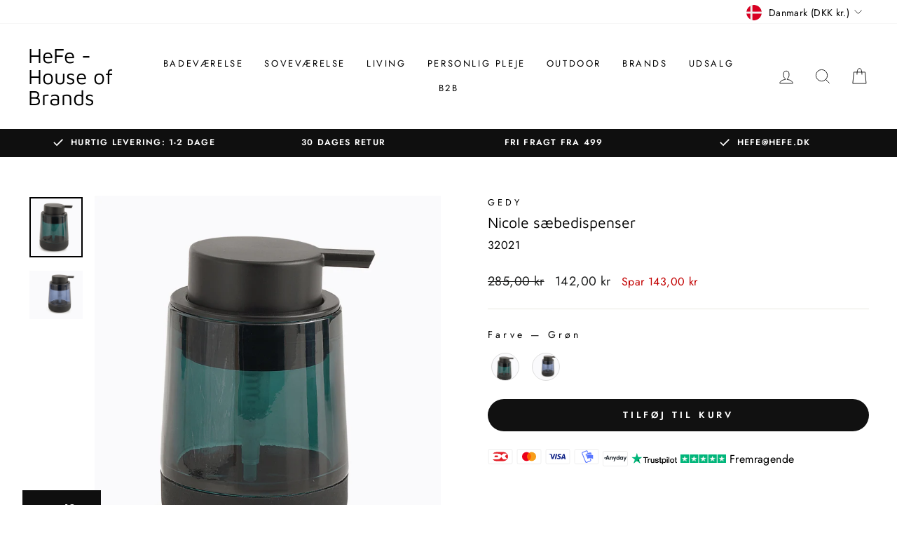

--- FILE ---
content_type: text/javascript
request_url: https://cdn.starapps.studio/apps/vsk/hefe-house-of-brands/data.js
body_size: 5097
content:
"use strict";"undefined"==typeof window.starapps_data&&(window.starapps_data={}),"undefined"==typeof window.starapps_data.product_groups&&(window.starapps_data.product_groups=[{"id":3712839,"products_preset_id":62512,"collections_swatch":"first_product_image","group_name":"Abate dynebetræk","option_name":"Farve","collections_preset_id":null,"display_position":"top","products_swatch":"first_product_image","mobile_products_preset_id":62512,"mobile_products_swatch":"first_product_image","mobile_collections_preset_id":null,"mobile_collections_swatch":"first_product_image","same_products_preset_for_mobile":true,"same_collections_preset_for_mobile":true,"option_values":[{"id":8738422882645,"option_value":"Taupe","handle":"dynebetraek-taupe","published":true,"swatch_src":"No","swatch_value":null},{"id":8738422915413,"option_value":"Lysegrå","handle":"dynebetraek-lysegra","published":false,"swatch_src":"No","swatch_value":null},{"id":8738422980949,"option_value":"Sommerblå","handle":"dynebetraek-sommerbla","published":true,"swatch_src":"No","swatch_value":null},{"id":8738425012565,"option_value":"Mørkegrå","handle":"dynebetraek-morkegra","published":true,"swatch_src":"No","swatch_value":null},{"id":8738425110869,"option_value":"Hvid","handle":"dynebetraek-hvid","published":true,"swatch_src":"No","swatch_value":null},{"id":8738425143637,"option_value":"Dusty pink","handle":"dynebetraek-dusty-pink","published":true,"swatch_src":"No","swatch_value":null},{"id":8738425209173,"option_value":"Dusty blue","handle":"dynebetraek-dusty-blue","published":true,"swatch_src":"No","swatch_value":null},{"id":8738425241941,"option_value":"Beige","handle":"dynebetraek-beige","published":true,"swatch_src":"No","swatch_value":null},{"id":8738425340245,"option_value":"Dybblå","handle":"dynebetraek-moerkeblaa","published":true,"swatch_src":"No","swatch_value":null},{"id":8807698825557,"option_value":"Sort","handle":"dynebetraek-sort","published":true,"swatch_src":"No","swatch_value":null},{"id":8807701479765,"option_value":"Mosegrøn","handle":"dynebetraek-mosegron","published":true,"swatch_src":"No","swatch_value":null}]},{"id":3712840,"products_preset_id":62512,"collections_swatch":"first_product_image","group_name":"Abate lagen","option_name":"Farve","collections_preset_id":null,"display_position":"top","products_swatch":"first_product_image","mobile_products_preset_id":62512,"mobile_products_swatch":"first_product_image","mobile_collections_preset_id":null,"mobile_collections_swatch":"first_product_image","same_products_preset_for_mobile":true,"same_collections_preset_for_mobile":true,"option_values":[{"id":8738422718805,"option_value":"Taupe","handle":"lagen-taupe","published":true,"swatch_src":"No","swatch_value":null},{"id":8738422751573,"option_value":"Lysegrå","handle":"lagen-lysegra","published":false,"swatch_src":"No","swatch_value":null},{"id":8738422849877,"option_value":"Sommerblå","handle":"lagen-sommerbla","published":true,"swatch_src":"No","swatch_value":null},{"id":8738424422741,"option_value":"Mørkegrå","handle":"lagen-morkegraa","published":true,"swatch_src":"No","swatch_value":null},{"id":8738424389973,"option_value":"Dusty blue","handle":"lagen-dusty-blue","published":true,"swatch_src":"No","swatch_value":null},{"id":8738424455509,"option_value":"Hvid","handle":"lagen-hvid","published":true,"swatch_src":"No","swatch_value":null},{"id":8738424488277,"option_value":"Dybblå","handle":"lagen-morkeblaa","published":true,"swatch_src":"No","swatch_value":null},{"id":8738424521045,"option_value":"Dusty pink","handle":"lagen-dusty-pink","published":true,"swatch_src":"No","swatch_value":null},{"id":8738424619349,"option_value":"Beige","handle":"lagen-beige","published":true,"swatch_src":"No","swatch_value":null},{"id":8807720485205,"option_value":"Sort","handle":"lagen-sort","published":true,"swatch_src":"No","swatch_value":null},{"id":8807745847637,"option_value":"Mosegrøn","handle":"lagen-mosegron","published":true,"swatch_src":"No","swatch_value":null}]},{"id":3712837,"products_preset_id":62512,"collections_swatch":"first_product_image","group_name":"Abate pudebetræk","option_name":"Farve","collections_preset_id":null,"display_position":"top","products_swatch":"first_product_image","mobile_products_preset_id":62512,"mobile_products_swatch":"first_product_image","mobile_collections_preset_id":null,"mobile_collections_swatch":"first_product_image","same_products_preset_for_mobile":true,"same_collections_preset_for_mobile":true,"option_values":[{"id":8738422587733,"option_value":"Taupe","handle":"pudebetraek-taupe","published":true,"swatch_src":"No","swatch_value":null},{"id":8738422620501,"option_value":"Lysegrå","handle":"pudebetraek-lysegra","published":false,"swatch_src":"No","swatch_value":null},{"id":8738422686037,"option_value":"Sommerblå","handle":"pudebetraek-sommerbla","published":true,"swatch_src":"No","swatch_value":null},{"id":8738424684885,"option_value":"Mørkegrå","handle":"pudebetraek-morkegrae","published":true,"swatch_src":"No","swatch_value":null},{"id":8738424815957,"option_value":"Hvid","handle":"pudebetraek-hvid","published":true,"swatch_src":"No","swatch_value":null},{"id":8738424881493,"option_value":"Dybblå","handle":"pudebetraek-moerkebla","published":true,"swatch_src":"No","swatch_value":null},{"id":8738424914261,"option_value":"Dusty pink","handle":"pudebetraek-dusty-pink","published":true,"swatch_src":"No","swatch_value":null},{"id":8738424947029,"option_value":"Dusty blue","handle":"pudebetraek-dusty-blue","published":true,"swatch_src":"No","swatch_value":null},{"id":8738424979797,"option_value":"Beige","handle":"pudebetraek-beige","published":true,"swatch_src":"No","swatch_value":null},{"id":8807706493269,"option_value":"Sort","handle":"pudebetraek-sort","published":true,"swatch_src":"No","swatch_value":null},{"id":8807710327125,"option_value":"Mosegrøn","handle":"pudebetraek-mosegron","published":true,"swatch_src":"No","swatch_value":null}]},{"id":3712843,"products_preset_id":62512,"collections_swatch":"first_product_image","group_name":"Abate sengesæt","option_name":"Farve","collections_preset_id":null,"display_position":"top","products_swatch":"first_product_image","mobile_products_preset_id":62512,"mobile_products_swatch":"first_product_image","mobile_collections_preset_id":null,"mobile_collections_swatch":"first_product_image","same_products_preset_for_mobile":true,"same_collections_preset_for_mobile":true,"option_values":[{"id":8738424029525,"option_value":"Mørkegrå","handle":"sengesaet-morkegraa","published":true,"swatch_src":"No","swatch_value":null},{"id":8738424095061,"option_value":"Hvid","handle":"sengesaet-hvid","published":true,"swatch_src":"No","swatch_value":null},{"id":8738424226133,"option_value":"Dybblå","handle":"sengesaet-moerkeblaa","published":true,"swatch_src":"No","swatch_value":null},{"id":8738424258901,"option_value":"Dusty pink","handle":"sengesaet-dusty-pink","published":true,"swatch_src":"No","swatch_value":null},{"id":8738424324437,"option_value":"Dusty blue","handle":"sengesaet-dusty-blue","published":true,"swatch_src":"No","swatch_value":null},{"id":8738424357205,"option_value":"Beige","handle":"sengesaet-beige","published":true,"swatch_src":"No","swatch_value":null}]},{"id":3712857,"products_preset_id":62512,"collections_swatch":"first_product_image","group_name":"Ava Sidebord","option_name":"Farve","collections_preset_id":62516,"display_position":"top","products_swatch":"first_product_image","mobile_products_preset_id":62512,"mobile_products_swatch":"first_product_image","mobile_collections_preset_id":62516,"mobile_collections_swatch":"first_product_image","same_products_preset_for_mobile":true,"same_collections_preset_for_mobile":true,"option_values":[{"id":8770367193429,"option_value":"Sort","handle":"ava-sidebord-sort","published":false,"swatch_src":"No","swatch_value":null},{"id":8770376991061,"option_value":"Hvid","handle":"ava-sidebord-hvid","published":false,"swatch_src":"No","swatch_value":null},{"id":8770378400085,"option_value":"Cream","handle":"ava-sidebord-cream","published":false,"swatch_src":"No","swatch_value":null}]},{"id":3712853,"products_preset_id":62512,"collections_swatch":"first_product_image","group_name":"Bakke Dava - Sort","option_name":"Farve","collections_preset_id":62516,"display_position":"top","products_swatch":"first_product_image","mobile_products_preset_id":62512,"mobile_products_swatch":"first_product_image","mobile_collections_preset_id":62516,"mobile_collections_swatch":"first_product_image","same_products_preset_for_mobile":true,"same_collections_preset_for_mobile":true,"option_values":[{"id":8771142811989,"option_value":"Sort","handle":"bakke-dava-sort","published":false,"swatch_src":"No","swatch_value":null},{"id":8771152183637,"option_value":"Hvid","handle":"bakke-dava-hvid","published":false,"swatch_src":"No","swatch_value":null},{"id":8771153396053,"option_value":"Cream","handle":"bakke-dava-cream","published":false,"swatch_src":"No","swatch_value":null}]},{"id":3712890,"products_preset_id":62512,"collections_swatch":"first_product_image","group_name":"Bovi skoreol","option_name":"Farve","collections_preset_id":62516,"display_position":"top","products_swatch":"first_product_image","mobile_products_preset_id":62512,"mobile_products_swatch":"first_product_image","mobile_collections_preset_id":62516,"mobile_collections_swatch":"first_product_image","same_products_preset_for_mobile":true,"same_collections_preset_for_mobile":true,"option_values":[{"id":8738421866837,"option_value":"Cream","handle":"bovi-skoreol-beige","published":true,"swatch_src":"No","swatch_value":null},{"id":8738421899605,"option_value":"Hvid","handle":"bovi-skoreol-hvid","published":true,"swatch_src":"No","swatch_value":null},{"id":8738421932373,"option_value":"Sort","handle":"bovi-skoreol-sort","published":true,"swatch_src":"No","swatch_value":null}]},{"id":3712894,"products_preset_id":62512,"collections_swatch":"first_product_image","group_name":"Caleo vægspejl","option_name":"Farve","collections_preset_id":62516,"display_position":"top","products_swatch":"first_product_image","mobile_products_preset_id":62512,"mobile_products_swatch":"first_product_image","mobile_collections_preset_id":62516,"mobile_collections_swatch":"first_product_image","same_products_preset_for_mobile":true,"same_collections_preset_for_mobile":true,"option_values":[{"id":8738420982101,"option_value":"Cream","handle":"caleo-vaegspejl-beige","published":true,"swatch_src":"No","swatch_value":null},{"id":8738421014869,"option_value":"Hvid","handle":"caleo-vaegspejl-hvid","published":true,"swatch_src":"No","swatch_value":null},{"id":8738421047637,"option_value":"Sort","handle":"caleo-vaegspejl-sort","published":true,"swatch_src":"No","swatch_value":null}]},{"id":6710477,"products_preset_id":62508,"collections_swatch":"custom_swatch","group_name":"Delaya håndklædestativ","option_name":"Farve","collections_preset_id":62516,"display_position":"top","products_swatch":"custom_swatch","mobile_products_preset_id":62508,"mobile_products_swatch":"custom_swatch","mobile_collections_preset_id":62516,"mobile_collections_swatch":"custom_swatch","same_products_preset_for_mobile":true,"same_collections_preset_for_mobile":true,"option_values":[{"id":8738421375317,"option_value":"Sort","handle":"delaya-handklaedestativ-sort","published":true,"swatch_src":"color","swatch_value":"#000000"},{"id":8738421309781,"option_value":"Hvid","handle":"delaya-handklaedestativ-hvid","published":true,"swatch_src":"color","swatch_value":"#FFFFFF"},{"id":8738421244245,"option_value":"Cream","handle":"delaya-handklaedestativ-beige","published":true,"swatch_src":"color","swatch_value":"#FFF8DC"}]},{"id":3712856,"products_preset_id":62512,"collections_swatch":"first_product_image","group_name":"Donna skrivebord","option_name":"Farve","collections_preset_id":62516,"display_position":"top","products_swatch":"first_product_image","mobile_products_preset_id":62512,"mobile_products_swatch":"first_product_image","mobile_collections_preset_id":62516,"mobile_collections_swatch":"first_product_image","same_products_preset_for_mobile":true,"same_collections_preset_for_mobile":true,"option_values":[{"id":8770933260629,"option_value":"Sort","handle":"donna-skrivebord-sort","published":true,"swatch_src":"No","swatch_value":null},{"id":8770933457237,"option_value":"Hvid","handle":"donna-skrivebord-hvid","published":true,"swatch_src":"No","swatch_value":null},{"id":8770934309205,"option_value":"Cream","handle":"donna-skrivebord-cream","published":true,"swatch_src":"No","swatch_value":null}]},{"id":3712850,"products_preset_id":62512,"collections_swatch":"first_product_image","group_name":"Estina Håndklædestige","option_name":"Farve","collections_preset_id":62516,"display_position":"top","products_swatch":"first_product_image","mobile_products_preset_id":62512,"mobile_products_swatch":"first_product_image","mobile_collections_preset_id":62516,"mobile_collections_swatch":"first_product_image","same_products_preset_for_mobile":true,"same_collections_preset_for_mobile":true,"option_values":[{"id":8738421080405,"option_value":"Cream","handle":"estina-handklaedestige-beige","published":true,"swatch_src":"No","swatch_value":null},{"id":8738421113173,"option_value":"Hvid","handle":"estina-handklaedestige-hvid","published":true,"swatch_src":"No","swatch_value":null},{"id":8738421178709,"option_value":"Sort","handle":"estina-handklaedestige-sort","published":true,"swatch_src":"No","swatch_value":null}]},{"id":6732333,"products_preset_id":62508,"collections_swatch":"custom_swatch","group_name":"Flip - Gulv toiletbørste","option_name":"Farve","collections_preset_id":62516,"display_position":"top","products_swatch":"custom_swatch","mobile_products_preset_id":62508,"mobile_products_swatch":"custom_swatch","mobile_collections_preset_id":62516,"mobile_collections_swatch":"custom_swatch","same_products_preset_for_mobile":true,"same_collections_preset_for_mobile":true,"option_values":[{"id":10391992959317,"option_value":"Hvid","handle":"flip-toiletborste-i-hvid","published":true,"swatch_src":"color","swatch_value":"#FFFFFF"},{"id":10392005607765,"option_value":"Sort","handle":"flip-toiletborste-i-hvid-kopi","published":true,"swatch_src":"color","swatch_value":"#000000"}]},{"id":6732335,"products_preset_id":62508,"collections_swatch":"custom_swatch","group_name":"Flip - Væghængt toiletbørste","option_name":"Farve","collections_preset_id":62516,"display_position":"top","products_swatch":"custom_swatch","mobile_products_preset_id":62508,"mobile_products_swatch":"custom_swatch","mobile_collections_preset_id":62516,"mobile_collections_swatch":"custom_swatch","same_products_preset_for_mobile":true,"same_collections_preset_for_mobile":true,"option_values":[{"id":6876067463219,"option_value":"Sort","handle":"vaeghaengt-toiletborste-i-sort","published":true,"swatch_src":"color","swatch_value":"#000000"},{"id":6876067758131,"option_value":"Hvid","handle":"vaeghaengt-toiletborste-i-hvid","published":true,"swatch_src":"color","swatch_value":"#FFFFFF"}]},{"id":6710270,"products_preset_id":62508,"collections_swatch":"first_product_image","group_name":"Gaia kosmetikspejl","option_name":"Farve","collections_preset_id":62516,"display_position":"top","products_swatch":"first_product_image","mobile_products_preset_id":62508,"mobile_products_swatch":"first_product_image","mobile_collections_preset_id":62516,"mobile_collections_swatch":"first_product_image","same_products_preset_for_mobile":true,"same_collections_preset_for_mobile":true,"option_values":[{"id":9722041762133,"option_value":"Børstet messing","handle":"gaia-kosmetikspejl-x-3-gunmetal-kopi","published":true,"swatch_src":null,"swatch_value":null},{"id":9722039042389,"option_value":"Gunmetal","handle":"gaia-kosmetikspejl-x-3-gunmetal","published":true,"swatch_src":null,"swatch_value":null}]},{"id":6710405,"products_preset_id":62508,"collections_swatch":"custom_swatch","group_name":"Gedy - Håndklædeholder","option_name":"Farve","collections_preset_id":62516,"display_position":"top","products_swatch":"custom_swatch","mobile_products_preset_id":62508,"mobile_products_swatch":"custom_swatch","mobile_collections_preset_id":62516,"mobile_collections_swatch":"custom_swatch","same_products_preset_for_mobile":true,"same_collections_preset_for_mobile":true,"option_values":[{"id":8762086031701,"option_value":"Sort","handle":"handklaedeholder-til-dor-sort-1","published":true,"swatch_src":"color","swatch_value":"#000000"},{"id":8762088522069,"option_value":"Krom","handle":"handklaedeholder-til-dor-krom","published":true,"swatch_src":"color","swatch_value":"#E5E5E5"}]},{"id":6732607,"products_preset_id":62508,"collections_swatch":"custom_swatch","group_name":"James tøjbutler","option_name":"Farve","collections_preset_id":62516,"display_position":"top","products_swatch":"custom_swatch","mobile_products_preset_id":62508,"mobile_products_swatch":"custom_swatch","mobile_collections_preset_id":62516,"mobile_collections_swatch":"custom_swatch","same_products_preset_for_mobile":true,"same_collections_preset_for_mobile":true,"option_values":[{"id":9007147680085,"option_value":"Sort","handle":"james-tojbutler-sort","published":true,"swatch_src":"color","swatch_value":"#000000"},{"id":9007150039381,"option_value":"Hvid","handle":"james-tojbutler-hvid","published":true,"swatch_src":"color","swatch_value":"#FFFFFF"},{"id":9007158264149,"option_value":"Cream","handle":"james-tojbutler-cream","published":true,"swatch_src":"color","swatch_value":"#FFF8DC"}]},{"id":6709611,"products_preset_id":62508,"collections_swatch":"custom_swatch","group_name":"Kenta håndklædestiger","option_name":"Farve","collections_preset_id":62516,"display_position":"top","products_swatch":"custom_swatch","mobile_products_preset_id":62508,"mobile_products_swatch":"custom_swatch","mobile_collections_preset_id":62516,"mobile_collections_swatch":"custom_swatch","same_products_preset_for_mobile":true,"same_collections_preset_for_mobile":true,"option_values":[{"id":9714278924629,"option_value":"Hvid","handle":"kenta-handklaedestige-hvid-bambus","published":true,"swatch_src":"color","swatch_value":"#FFFFFF"},{"id":9714280497493,"option_value":"Sort","handle":"kenta-handklaedestige-sort-bambus","published":true,"swatch_src":"color","swatch_value":"#000000"}]},{"id":3712906,"products_preset_id":62512,"collections_swatch":"first_product_image","group_name":"Korsina Baby vugge","option_name":"Farve","collections_preset_id":62516,"display_position":"top","products_swatch":"first_product_image","mobile_products_preset_id":62512,"mobile_products_swatch":"first_product_image","mobile_collections_preset_id":62516,"mobile_collections_swatch":"first_product_image","same_products_preset_for_mobile":true,"same_collections_preset_for_mobile":true,"option_values":[{"id":8738420687189,"option_value":"Cream","handle":"korsina-baby-vugge-beige","published":true,"swatch_src":"No","swatch_value":null},{"id":8738420851029,"option_value":"Hvid","handle":"korsina-baby-vugge-hvid","published":true,"swatch_src":"No","swatch_value":null},{"id":8738420949333,"option_value":"Sort","handle":"korsina-baby-vugge-sort","published":true,"swatch_src":"No","swatch_value":null}]},{"id":6732604,"products_preset_id":62508,"collections_swatch":"custom_swatch","group_name":"LENN Hylde","option_name":"Farve","collections_preset_id":62516,"display_position":"top","products_swatch":"custom_swatch","mobile_products_preset_id":62508,"mobile_products_swatch":"custom_swatch","mobile_collections_preset_id":62516,"mobile_collections_swatch":"custom_swatch","same_products_preset_for_mobile":true,"same_collections_preset_for_mobile":true,"option_values":[{"id":9007175729493,"option_value":"Sort","handle":"lenn-hylde-sort","published":true,"swatch_src":"color","swatch_value":"#000000"},{"id":9007187493205,"option_value":"Hvid","handle":"lenn-hylde-hvid","published":true,"swatch_src":"color","swatch_value":"#FFFFFF"},{"id":9007213019477,"option_value":"Cream","handle":"lenn-hylde-cream","published":true,"swatch_src":"color","swatch_value":"#FFF8DC"}]},{"id":3712908,"products_preset_id":62512,"collections_swatch":"first_product_image","group_name":"Livia sofabord","option_name":"Farve","collections_preset_id":62516,"display_position":"top","products_swatch":"first_product_image","mobile_products_preset_id":62512,"mobile_products_swatch":"first_product_image","mobile_collections_preset_id":62516,"mobile_collections_swatch":"first_product_image","same_products_preset_for_mobile":true,"same_collections_preset_for_mobile":true,"option_values":[{"id":8738420064597,"option_value":"Cream","handle":"livia-sofabord-beige","published":true,"swatch_src":"No","swatch_value":null},{"id":8738420130133,"option_value":"Hvid","handle":"livia-sofabord-hvid","published":true,"swatch_src":"No","swatch_value":null},{"id":8738420195669,"option_value":"sort","handle":"livia-sofabord-sort","published":true,"swatch_src":"No","swatch_value":null}]},{"id":3712859,"products_preset_id":62512,"collections_swatch":"first_product_image","group_name":"Lova sofaboard","option_name":"Farve","collections_preset_id":62516,"display_position":"top","products_swatch":"first_product_image","mobile_products_preset_id":62512,"mobile_products_swatch":"first_product_image","mobile_collections_preset_id":62516,"mobile_collections_swatch":"first_product_image","same_products_preset_for_mobile":true,"same_collections_preset_for_mobile":true,"option_values":[{"id":8770204107093,"option_value":"sort","handle":"lova-sofabord-sort","published":false,"swatch_src":"No","swatch_value":null},{"id":8770213675349,"option_value":"Hvid","handle":"lova-sofabord-hvid","published":false,"swatch_src":"No","swatch_value":null},{"id":8770214920533,"option_value":"Cream","handle":"lova-sofabord-cream","published":false,"swatch_src":"No","swatch_value":null}]},{"id":3712860,"products_preset_id":62512,"collections_swatch":"first_product_image","group_name":"Milo - Knage til væg","option_name":"Farve","collections_preset_id":62516,"display_position":"top","products_swatch":"first_product_image","mobile_products_preset_id":62512,"mobile_products_swatch":"first_product_image","mobile_collections_preset_id":62516,"mobile_collections_swatch":"first_product_image","same_products_preset_for_mobile":true,"same_collections_preset_for_mobile":true,"option_values":[{"id":8769555890517,"option_value":"sort","handle":"milo-knage-til-vaeg-sort-2-stk","published":false,"swatch_src":"No","swatch_value":null},{"id":8769560117589,"option_value":"hvid","handle":"milo-knage-til-vaeg-hvid-2-stk","published":false,"swatch_src":"No","swatch_value":null},{"id":8769561493845,"option_value":"cream","handle":"milo-knage-til-vaeg-cream-2-stk","published":false,"swatch_src":"No","swatch_value":null}]},{"id":3712909,"products_preset_id":62512,"collections_swatch":"first_product_image","group_name":"Nali håndklædeholder","option_name":"Farve","collections_preset_id":62516,"display_position":"top","products_swatch":"first_product_image","mobile_products_preset_id":62512,"mobile_products_swatch":"first_product_image","mobile_collections_preset_id":62516,"mobile_collections_swatch":"first_product_image","same_products_preset_for_mobile":true,"same_collections_preset_for_mobile":true,"option_values":[{"id":8738421571925,"option_value":"hvid","handle":"nali-handklaedeholder-hvid","published":true,"swatch_src":"No","swatch_value":null},{"id":8738418622805,"option_value":"Cream","handle":"nali-handklaedeholder-cream","published":true,"swatch_src":"No","swatch_value":null},{"id":8738421604693,"option_value":"Sort","handle":"nali-handklaedeholder-sort","published":true,"swatch_src":"No","swatch_value":null}]},{"id":3712911,"products_preset_id":62512,"collections_swatch":"first_product_image","group_name":"Nali håndklædeholder 2 stk","option_name":"Farve","collections_preset_id":62516,"display_position":"top","products_swatch":"first_product_image","mobile_products_preset_id":62512,"mobile_products_swatch":"first_product_image","mobile_collections_preset_id":62516,"mobile_collections_swatch":"first_product_image","same_products_preset_for_mobile":true,"same_collections_preset_for_mobile":true,"option_values":[{"id":8738421702997,"option_value":"Sort","handle":"nali-handklaedeholder-2-stk-sort","published":true,"swatch_src":"No","swatch_value":null},{"id":8738421637461,"option_value":"Hvid","handle":"nali-handklaedeholder-2-stk-hvid","published":true,"swatch_src":"No","swatch_value":null},{"id":8738418557269,"option_value":"Cream","handle":"nali-handklaedeholder-2-stk-cream","published":true,"swatch_src":"No","swatch_value":null}]},{"id":6709624,"products_preset_id":62508,"collections_swatch":"first_product_image","group_name":"Nerva Badehylde","option_name":"Farve","collections_preset_id":62516,"display_position":"top","products_swatch":"first_product_image","mobile_products_preset_id":62508,"mobile_products_swatch":"first_product_image","mobile_collections_preset_id":62516,"mobile_collections_swatch":"first_product_image","same_products_preset_for_mobile":true,"same_collections_preset_for_mobile":true,"option_values":[{"id":9721903055189,"option_value":"Gunmetal","handle":"nerva-badehylde-gunmetal","published":true,"swatch_src":null,"swatch_value":null},{"id":9721904333141,"option_value":"Børstet messing","handle":"nerva-badehylde-borstet-stal","published":true,"swatch_src":null,"swatch_value":null}]},{"id":3712912,"products_preset_id":62508,"collections_swatch":"custom_swatch","group_name":"Neva skoreol","option_name":"Farve","collections_preset_id":62516,"display_position":"top","products_swatch":"custom_swatch","mobile_products_preset_id":62508,"mobile_products_swatch":"custom_swatch","mobile_collections_preset_id":62516,"mobile_collections_swatch":"custom_swatch","same_products_preset_for_mobile":true,"same_collections_preset_for_mobile":true,"option_values":[{"id":8738421997909,"option_value":"Cream","handle":"neva-skoreol-beige","published":true,"swatch_src":"color","swatch_value":"#FFF8DC"},{"id":8738422030677,"option_value":"Hvid","handle":"neva-skoreol-hvid","published":true,"swatch_src":"color","swatch_value":"#FFFFFF"},{"id":8738422063445,"option_value":"Sort","handle":"neva-skoreol-sort","published":true,"swatch_src":"color","swatch_value":"#000000"}]},{"id":3712913,"products_preset_id":62512,"collections_swatch":"first_product_image","group_name":"Pali - Knage til væg","option_name":"Farve","collections_preset_id":62516,"display_position":"top","products_swatch":"first_product_image","mobile_products_preset_id":62512,"mobile_products_swatch":"first_product_image","mobile_collections_preset_id":62516,"mobile_collections_swatch":"first_product_image","same_products_preset_for_mobile":true,"same_collections_preset_for_mobile":true,"option_values":[{"id":8738418753877,"option_value":"Cream","handle":"pali-knage-til-vaeg-cream","published":true,"swatch_src":"No","swatch_value":null},{"id":8738418786645,"option_value":"hvid","handle":"pali-knage-til-vaeg-hvid","published":true,"swatch_src":"No","swatch_value":null},{"id":8738418819413,"option_value":"sort","handle":"pali-knage-til-vaeg-sort","published":true,"swatch_src":"No","swatch_value":null}]},{"id":3712914,"products_preset_id":62512,"collections_swatch":"first_product_image","group_name":"Palo - Knage til væg","option_name":"Farve","collections_preset_id":62516,"display_position":"top","products_swatch":"first_product_image","mobile_products_preset_id":62512,"mobile_products_swatch":"first_product_image","mobile_collections_preset_id":62516,"mobile_collections_swatch":"first_product_image","same_products_preset_for_mobile":true,"same_collections_preset_for_mobile":true,"option_values":[{"id":8738418852181,"option_value":"Cream","handle":"palo-knage-til-vaeg-cream","published":true,"swatch_src":"No","swatch_value":null},{"id":8738422227285,"option_value":"Hvid","handle":"palo-knage-til-vaeg-hvid","published":true,"swatch_src":"No","swatch_value":null},{"id":8738422292821,"option_value":"Sort","handle":"knage-til-vaeg-sort","published":true,"swatch_src":"No","swatch_value":null}]},{"id":6732426,"products_preset_id":62508,"collections_swatch":"first_product_image","group_name":"Piren 2 knager","option_name":"Farve","collections_preset_id":62516,"display_position":"top","products_swatch":"first_product_image","mobile_products_preset_id":62508,"mobile_products_swatch":"first_product_image","mobile_collections_preset_id":62516,"mobile_collections_swatch":"first_product_image","same_products_preset_for_mobile":true,"same_collections_preset_for_mobile":true,"option_values":[{"id":4396267307059,"option_value":"Sort","handle":"piren-2-kroge","published":true,"swatch_src":null,"swatch_value":null},{"id":4632078024755,"option_value":"Hvid","handle":"piren-2-kroge-hvid","published":true,"swatch_src":null,"swatch_value":null},{"id":4737855389747,"option_value":"Krom","handle":"piren-2-kroge-krom","published":true,"swatch_src":null,"swatch_value":null},{"id":8756289044821,"option_value":"Messing","handle":"piren-2-kroge-messing","published":true,"swatch_src":null,"swatch_value":null},{"id":8756292059477,"option_value":"Børstet Messing","handle":"piren-2-kroge-borstet-messing","published":true,"swatch_src":null,"swatch_value":null},{"id":8765416309077,"option_value":"Børstet Stål","handle":"piren-2-knager-borstet-stal","published":true,"swatch_src":null,"swatch_value":null},{"id":9665486717269,"option_value":"Gunmetal","handle":"piren-2-knager-gunmetal","published":true,"swatch_src":null,"swatch_value":null}]},{"id":6732386,"products_preset_id":62508,"collections_swatch":"first_product_image","group_name":"Piren Sæbedispenser","option_name":"Farve","collections_preset_id":62516,"display_position":"top","products_swatch":"first_product_image","mobile_products_preset_id":62508,"mobile_products_swatch":"first_product_image","mobile_collections_preset_id":62516,"mobile_collections_swatch":"first_product_image","same_products_preset_for_mobile":true,"same_collections_preset_for_mobile":true,"option_values":[{"id":4396267438131,"option_value":"Sort","handle":"piren-saebedispenser","published":true,"swatch_src":null,"swatch_value":null},{"id":4632094277683,"option_value":"Hvid","handle":"piren-saebedispenser-hvid","published":true,"swatch_src":null,"swatch_value":null},{"id":8738428387669,"option_value":"Krom","handle":"piren-saebedispenser-krom","published":true,"swatch_src":null,"swatch_value":null},{"id":8757121909077,"option_value":"Messing","handle":"piren-saebedispenser-messing","published":true,"swatch_src":null,"swatch_value":null},{"id":8757123055957,"option_value":"Børstet messing","handle":"piren-saebedispenser-borstet-messing","published":true,"swatch_src":null,"swatch_value":null},{"id":8757124301141,"option_value":"Børstet stål","handle":"piren-saebedispenser-borstet-stal","published":true,"swatch_src":null,"swatch_value":null},{"id":9665519092053,"option_value":"Gunmetal","handle":"piren-saebedispenser-gunmetal","published":true,"swatch_src":null,"swatch_value":null}]},{"id":6732409,"products_preset_id":62508,"collections_swatch":"first_product_image","group_name":"Piren Toiletbørste","option_name":"Farve","collections_preset_id":62516,"display_position":"top","products_swatch":"first_product_image","mobile_products_preset_id":62508,"mobile_products_swatch":"first_product_image","mobile_collections_preset_id":62516,"mobile_collections_swatch":"first_product_image","same_products_preset_for_mobile":true,"same_collections_preset_for_mobile":true,"option_values":[{"id":4396267470899,"option_value":"Sort","handle":"piren-toiletborste","published":true,"swatch_src":null,"swatch_value":null},{"id":4632092737587,"option_value":"Hvid","handle":"piren-toiletborste-hvid","published":true,"swatch_src":null,"swatch_value":null},{"id":4737864892467,"option_value":"Krom","handle":"piren-toiletborste-krom","published":true,"swatch_src":null,"swatch_value":null},{"id":8757105328469,"option_value":"Messing","handle":"piren-toiletborste-messing","published":true,"swatch_src":null,"swatch_value":null},{"id":8757107229013,"option_value":"Børstet Messing","handle":"piren-toiletborste-borstet-messing","published":true,"swatch_src":null,"swatch_value":null},{"id":8757107917141,"option_value":"Børstet Stål","handle":"piren-toiletborste-borstet-stal","published":true,"swatch_src":null,"swatch_value":null},{"id":9665511162197,"option_value":"Gunmetal","handle":"piren-tandkrus-gunmetal-1","published":true,"swatch_src":null,"swatch_value":null}]},{"id":6732439,"products_preset_id":62508,"collections_swatch":"first_product_image","group_name":"Piren Toiletpapirholder","option_name":"Farve","collections_preset_id":62516,"display_position":"top","products_swatch":"first_product_image","mobile_products_preset_id":62508,"mobile_products_swatch":"first_product_image","mobile_collections_preset_id":62516,"mobile_collections_swatch":"first_product_image","same_products_preset_for_mobile":true,"same_collections_preset_for_mobile":true,"option_values":[{"id":4396267274291,"option_value":"Sort","handle":"piren-toiletpapirholder","published":true,"swatch_src":null,"swatch_value":null},{"id":4632070062131,"option_value":"Hvid","handle":"piren-toiletpapirholder-hvid","published":true,"swatch_src":null,"swatch_value":null},{"id":4737865154611,"option_value":"Krom","handle":"piren-toiletpapirholder-krom","published":true,"swatch_src":null,"swatch_value":null},{"id":8757089173845,"option_value":"Messing","handle":"piren-toiletpapirholder-messing","published":true,"swatch_src":null,"swatch_value":null},{"id":8757096186197,"option_value":"Børstet Messing","handle":"piren-toiletpapirholder-borstet-messing","published":true,"swatch_src":null,"swatch_value":null},{"id":8757097038165,"option_value":"Børstet Stål","handle":"piren-toiletpapirholder-borstet-stal","published":true,"swatch_src":null,"swatch_value":null},{"id":9665456963925,"option_value":"Gunmetal","handle":"piren-toiletpapirholder-gunmetal","published":true,"swatch_src":null,"swatch_value":null}]},{"id":3712915,"products_preset_id":62512,"collections_swatch":"first_product_image","group_name":"Ria konsolbord","option_name":"Farve","collections_preset_id":62516,"display_position":"top","products_swatch":"first_product_image","mobile_products_preset_id":62512,"mobile_products_swatch":"first_product_image","mobile_collections_preset_id":62516,"mobile_collections_swatch":"first_product_image","same_products_preset_for_mobile":true,"same_collections_preset_for_mobile":true,"option_values":[{"id":8738420228437,"option_value":"Cream","handle":"ria-konsolbord-beige","published":true,"swatch_src":"No","swatch_value":null},{"id":8738420261205,"option_value":"Hvid","handle":"ria-konsolbord-hvid","published":true,"swatch_src":"No","swatch_value":null},{"id":8738420326741,"option_value":"sort","handle":"ria-konsolbord-sort","published":true,"swatch_src":"No","swatch_value":null}]},{"id":6710274,"products_preset_id":62507,"collections_swatch":"first_product_image","group_name":"Sæbeflaskeholder","option_name":"Antal holdere","collections_preset_id":null,"display_position":"top","products_swatch":"first_product_image","mobile_products_preset_id":62507,"mobile_products_swatch":"first_product_image","mobile_collections_preset_id":null,"mobile_collections_swatch":"first_product_image","same_products_preset_for_mobile":true,"same_collections_preset_for_mobile":true,"option_values":[{"id":9721934020949,"option_value":"3","handle":"tripleholdere-til-saebeflasker-matsort","published":true,"swatch_src":null,"swatch_value":null},{"id":9721924944213,"option_value":"2","handle":"dobbeltholdere-til-saebeflasker-matsort","published":true,"swatch_src":null,"swatch_value":null}]},{"id":3712916,"products_preset_id":62512,"collections_swatch":"first_product_image","group_name":"Semnia tredelt metal sofabord","option_name":"Farve","collections_preset_id":62516,"display_position":"top","products_swatch":"first_product_image","mobile_products_preset_id":62512,"mobile_products_swatch":"first_product_image","mobile_collections_preset_id":62516,"mobile_collections_swatch":"first_product_image","same_products_preset_for_mobile":true,"same_collections_preset_for_mobile":true,"option_values":[{"id":8738419376469,"option_value":"Cream","handle":"semnia-tredelt-metal-sofabord-beige","published":true,"swatch_src":"No","swatch_value":null},{"id":8738419474773,"option_value":"Hvid","handle":"semnia-tredelt-metal-sofabord-hvid","published":true,"swatch_src":"No","swatch_value":null},{"id":8738419507541,"option_value":"Sort","handle":"semnia-tredelt-metal-sofabord-sort","published":true,"swatch_src":"No","swatch_value":null}]},{"id":6709610,"products_preset_id":62508,"collections_swatch":"custom_swatch","group_name":"Sharon pedalspand","option_name":"Farve","collections_preset_id":62516,"display_position":"top","products_swatch":"custom_swatch","mobile_products_preset_id":62508,"mobile_products_swatch":"custom_swatch","mobile_collections_preset_id":62516,"mobile_collections_swatch":"custom_swatch","same_products_preset_for_mobile":true,"same_collections_preset_for_mobile":true,"option_values":[{"id":9714251661653,"option_value":null,"handle":"sharon-padelspand-3l-mathvid","published":true,"swatch_src":"color","swatch_value":"#FFFFFF"},{"id":9714251956565,"option_value":null,"handle":"sharon-padelspand-3l-mathvid-kopi","published":true,"swatch_src":"color","swatch_value":"#000000"}]},{"id":3712851,"products_preset_id":62512,"collections_swatch":"first_product_image","group_name":"Shea badehylde","option_name":"Farve","collections_preset_id":62516,"display_position":"top","products_swatch":"first_product_image","mobile_products_preset_id":62512,"mobile_products_swatch":"first_product_image","mobile_collections_preset_id":62516,"mobile_collections_swatch":"first_product_image","same_products_preset_for_mobile":true,"same_collections_preset_for_mobile":true,"option_values":[{"id":8738421408085,"option_value":"Cream","handle":"shea-badehylde-beige","published":true,"swatch_src":"No","swatch_value":null},{"id":8738421440853,"option_value":"Hvid","handle":"shea-badehylde-hvid","published":true,"swatch_src":"No","swatch_value":null},{"id":8738421539157,"option_value":"Sort","handle":"shea-badehylde-sort","published":true,"swatch_src":"No","swatch_value":null}]},{"id":6732596,"products_preset_id":62508,"collections_swatch":"first_product_image","group_name":"SimpleHuman foderspand","option_name":"Farve","collections_preset_id":62516,"display_position":"top","products_swatch":"first_product_image","mobile_products_preset_id":62508,"mobile_products_swatch":"first_product_image","mobile_collections_preset_id":62516,"mobile_collections_swatch":"first_product_image","same_products_preset_for_mobile":true,"same_collections_preset_for_mobile":true,"option_values":[{"id":9389603225941,"option_value":"Hvid","handle":"foderspand-til-hunde-hvid","published":true,"swatch_src":null,"swatch_value":null},{"id":9389597753685,"option_value":"Sort","handle":"foderspand-til-hunde-sort","published":true,"swatch_src":null,"swatch_value":null},{"id":4722425823283,"option_value":"Krom","handle":"dyrefoder-spand","published":true,"swatch_src":null,"swatch_value":null}]},{"id":3712918,"products_preset_id":62512,"collections_swatch":"first_product_image","group_name":"Sion hylde","option_name":"Farve","collections_preset_id":62516,"display_position":"top","products_swatch":"first_product_image","mobile_products_preset_id":62512,"mobile_products_swatch":"first_product_image","mobile_collections_preset_id":62516,"mobile_collections_swatch":"first_product_image","same_products_preset_for_mobile":true,"same_collections_preset_for_mobile":true,"option_values":[{"id":8738418884949,"option_value":"Cream","handle":"sion-hylde-beige","published":true,"swatch_src":"No","swatch_value":null},{"id":8738418917717,"option_value":"Hvid","handle":"sion-hylde-hvid","published":true,"swatch_src":"No","swatch_value":null},{"id":8738418950485,"option_value":"Sort","handle":"sion-hylde-sort","published":true,"swatch_src":"No","swatch_value":null}]},{"id":3712919,"products_preset_id":62512,"collections_swatch":"first_product_image","group_name":"Soli sidebord","option_name":"Farve","collections_preset_id":62516,"display_position":"top","products_swatch":"first_product_image","mobile_products_preset_id":62512,"mobile_products_swatch":"first_product_image","mobile_collections_preset_id":62516,"mobile_collections_swatch":"first_product_image","same_products_preset_for_mobile":true,"same_collections_preset_for_mobile":true,"option_values":[{"id":8738420359509,"option_value":"Cream","handle":"soli-sidebord-1-stk-beige","published":true,"swatch_src":"No","swatch_value":null},{"id":8738420392277,"option_value":"Hvid","handle":"soli-sidebord-1-stk-hvid","published":true,"swatch_src":"No","swatch_value":null},{"id":8738420425045,"option_value":"Sort","handle":"soli-sidebord-1-stk-sort","published":true,"swatch_src":"No","swatch_value":null}]},{"id":6710536,"products_preset_id":62508,"collections_swatch":"first_product_image","group_name":"Tonga 2 stk knage","option_name":"Farve","collections_preset_id":62516,"display_position":"top","products_swatch":"first_product_image","mobile_products_preset_id":62508,"mobile_products_swatch":"first_product_image","mobile_collections_preset_id":62516,"mobile_collections_swatch":"first_product_image","same_products_preset_for_mobile":true,"same_collections_preset_for_mobile":true,"option_values":[{"id":9670481412437,"option_value":"Sort","handle":"tonga-2-knager-sort","published":true,"swatch_src":null,"swatch_value":null},{"id":9670490030421,"option_value":"Gunmetal","handle":"tonga-2-stk-knager-gunmetal","published":true,"swatch_src":null,"swatch_value":null},{"id":9670496780629,"option_value":"Børstet messing","handle":"tonga-2-stk-knager-borstet-messing","published":true,"swatch_src":null,"swatch_value":null}]},{"id":6710538,"products_preset_id":62508,"collections_swatch":"first_product_image","group_name":"Tonga Håndklædestand","option_name":"Farve","collections_preset_id":62516,"display_position":"top","products_swatch":"first_product_image","mobile_products_preset_id":62508,"mobile_products_swatch":"first_product_image","mobile_collections_preset_id":62516,"mobile_collections_swatch":"first_product_image","same_products_preset_for_mobile":true,"same_collections_preset_for_mobile":true,"option_values":[{"id":9665828782421,"option_value":null,"handle":"tonga-handklaedestang-60-cm-sort","published":true,"swatch_src":null,"swatch_value":null},{"id":9665886486869,"option_value":null,"handle":"tonga-handklaedestang-60-cm-gunmetal","published":true,"swatch_src":null,"swatch_value":null},{"id":9665894187349,"option_value":null,"handle":"tonga-handklaedestang-60-cm-borstet-messing","published":true,"swatch_src":null,"swatch_value":null}]},{"id":6710531,"products_preset_id":62508,"collections_swatch":"first_product_image","group_name":"Tonga Sæbedispenser","option_name":"Farve","collections_preset_id":62516,"display_position":"top","products_swatch":"first_product_image","mobile_products_preset_id":62508,"mobile_products_swatch":"first_product_image","mobile_collections_preset_id":62516,"mobile_collections_swatch":"first_product_image","same_products_preset_for_mobile":true,"same_collections_preset_for_mobile":true,"option_values":[{"id":9672491303253,"option_value":"Gunmetal","handle":"tonga-saebedispenser-gunmetal","published":true,"swatch_src":null,"swatch_value":null},{"id":9672499429717,"option_value":"Børstet messing","handle":"tonga-saebedispenser-borstet-messing","published":true,"swatch_src":null,"swatch_value":null},{"id":9672483570005,"option_value":"Sort","handle":"tonga-saebedispenser-sort","published":true,"swatch_src":null,"swatch_value":null}]},{"id":6732376,"products_preset_id":62508,"collections_swatch":"first_product_image","group_name":"Tonga Tandglas","option_name":"Farve","collections_preset_id":62516,"display_position":"top","products_swatch":"first_product_image","mobile_products_preset_id":62508,"mobile_products_swatch":"first_product_image","mobile_collections_preset_id":62516,"mobile_collections_swatch":"first_product_image","same_products_preset_for_mobile":true,"same_collections_preset_for_mobile":true,"option_values":[{"id":9665548616021,"option_value":"Gunmetal","handle":"tonga-tandglas-gunmetal","published":true,"swatch_src":null,"swatch_value":null},{"id":9665597931861,"option_value":"Matsort","handle":"tonga-tandglas-matsort","published":true,"swatch_src":null,"swatch_value":null},{"id":9665700528469,"option_value":"Børstet messing","handle":"tonga-tandglas-messing","published":true,"swatch_src":null,"swatch_value":null}]},{"id":6710534,"products_preset_id":62508,"collections_swatch":"first_product_image","group_name":"Tonga Toiletbørste","option_name":"Fave","collections_preset_id":62516,"display_position":"top","products_swatch":"first_product_image","mobile_products_preset_id":62508,"mobile_products_swatch":"first_product_image","mobile_collections_preset_id":62516,"mobile_collections_swatch":"first_product_image","same_products_preset_for_mobile":true,"same_collections_preset_for_mobile":true,"option_values":[{"id":9672415314261,"option_value":"Børstet messing","handle":"tonga-toiletborste-borstet-messing","published":true,"swatch_src":null,"swatch_value":null},{"id":9672395194709,"option_value":"Gunmetal","handle":"tonga-toiletborste-gunmetal","published":true,"swatch_src":null,"swatch_value":null},{"id":9672357347669,"option_value":"Sort","handle":"tongatoiletborste-sort","published":true,"swatch_src":null,"swatch_value":null}]},{"id":6710537,"products_preset_id":62508,"collections_swatch":"first_product_image","group_name":"Tonga Toiletpapirholder","option_name":"Farve","collections_preset_id":62516,"display_position":"top","products_swatch":"first_product_image","mobile_products_preset_id":62508,"mobile_products_swatch":"first_product_image","mobile_collections_preset_id":62516,"mobile_collections_swatch":"first_product_image","same_products_preset_for_mobile":true,"same_collections_preset_for_mobile":true,"option_values":[{"id":9670446645589,"option_value":"Gunmetal","handle":"tonga-toiletpapirholder-gunmetal","published":true,"swatch_src":null,"swatch_value":null},{"id":9670454477141,"option_value":"Børstet messing","handle":"tonga-toiletpapirholder-borstet-messing","published":true,"swatch_src":null,"swatch_value":null},{"id":9670461227349,"option_value":"Sort","handle":"tonga-toiletpapirholder-sort","published":true,"swatch_src":null,"swatch_value":null}]},{"id":3712920,"products_preset_id":62512,"collections_swatch":"first_product_image","group_name":"Tuali toiletrulleholder","option_name":"Farve","collections_preset_id":62516,"display_position":"top","products_swatch":"first_product_image","mobile_products_preset_id":62512,"mobile_products_swatch":"first_product_image","mobile_collections_preset_id":62516,"mobile_collections_swatch":"first_product_image","same_products_preset_for_mobile":true,"same_collections_preset_for_mobile":true,"option_values":[{"id":8738421801301,"option_value":"Hvid","handle":"tuali-toiletrulleholder-hvid","published":true,"swatch_src":"No","swatch_value":null},{"id":8738418688341,"option_value":"Cream","handle":"tuali-toiletrulleholder-cream","published":true,"swatch_src":"No","swatch_value":null},{"id":8738421834069,"option_value":"Sort","handle":"tuali-toiletrulleholder-sort","published":true,"swatch_src":"No","swatch_value":null}]},{"id":3712921,"products_preset_id":62512,"collections_swatch":"first_product_image","group_name":"Vesina rundt metal sofabord","option_name":"Farve","collections_preset_id":62516,"display_position":"top","products_swatch":"first_product_image","mobile_products_preset_id":62512,"mobile_products_swatch":"first_product_image","mobile_collections_preset_id":62516,"mobile_collections_swatch":"first_product_image","same_products_preset_for_mobile":true,"same_collections_preset_for_mobile":true,"option_values":[{"id":8738419966293,"option_value":"Cream","handle":"vesina-rundt-metal-sofabord-beige","published":true,"swatch_src":"No","swatch_value":null},{"id":8738419999061,"option_value":"Hvid","handle":"vesina-rundt-metal-sofabord-hvid","published":true,"swatch_src":"No","swatch_value":null},{"id":8738420031829,"option_value":"sort","handle":"vesina-rundt-sofabord-sort","published":true,"swatch_src":"No","swatch_value":null}]}],window.starapps_data.product_groups_chart={"dynebetraek-taupe":[0],"dynebetraek-lysegra":[0],"dynebetraek-sommerbla":[0],"dynebetraek-morkegra":[0],"dynebetraek-hvid":[0],"dynebetraek-dusty-pink":[0],"dynebetraek-dusty-blue":[0],"dynebetraek-beige":[0],"dynebetraek-moerkeblaa":[0],"dynebetraek-sort":[0],"dynebetraek-mosegron":[0],"lagen-taupe":[1],"lagen-lysegra":[1],"lagen-sommerbla":[1],"lagen-morkegraa":[1],"lagen-dusty-blue":[1],"lagen-hvid":[1],"lagen-morkeblaa":[1],"lagen-dusty-pink":[1],"lagen-beige":[1],"lagen-sort":[1],"lagen-mosegron":[1],"pudebetraek-taupe":[2],"pudebetraek-lysegra":[2],"pudebetraek-sommerbla":[2],"pudebetraek-morkegrae":[2],"pudebetraek-hvid":[2],"pudebetraek-moerkebla":[2],"pudebetraek-dusty-pink":[2],"pudebetraek-dusty-blue":[2],"pudebetraek-beige":[2],"pudebetraek-sort":[2],"pudebetraek-mosegron":[2],"sengesaet-morkegraa":[3],"sengesaet-hvid":[3],"sengesaet-moerkeblaa":[3],"sengesaet-dusty-pink":[3],"sengesaet-dusty-blue":[3],"sengesaet-beige":[3],"ava-sidebord-sort":[4],"ava-sidebord-hvid":[4],"ava-sidebord-cream":[4],"bakke-dava-sort":[5],"bakke-dava-hvid":[5],"bakke-dava-cream":[5],"bovi-skoreol-beige":[6],"bovi-skoreol-hvid":[6],"bovi-skoreol-sort":[6],"caleo-vaegspejl-beige":[7],"caleo-vaegspejl-hvid":[7],"caleo-vaegspejl-sort":[7],"delaya-handklaedestativ-sort":[8],"delaya-handklaedestativ-hvid":[8],"delaya-handklaedestativ-beige":[8],"donna-skrivebord-sort":[9],"donna-skrivebord-hvid":[9],"donna-skrivebord-cream":[9],"estina-handklaedestige-beige":[10],"estina-handklaedestige-hvid":[10],"estina-handklaedestige-sort":[10],"flip-toiletborste-i-hvid":[11],"flip-toiletborste-i-hvid-kopi":[11],"vaeghaengt-toiletborste-i-sort":[12],"vaeghaengt-toiletborste-i-hvid":[12],"gaia-kosmetikspejl-x-3-gunmetal-kopi":[13],"gaia-kosmetikspejl-x-3-gunmetal":[13],"handklaedeholder-til-dor-sort-1":[14],"handklaedeholder-til-dor-krom":[14],"james-tojbutler-sort":[15],"james-tojbutler-hvid":[15],"james-tojbutler-cream":[15],"kenta-handklaedestige-hvid-bambus":[16],"kenta-handklaedestige-sort-bambus":[16],"korsina-baby-vugge-beige":[17],"korsina-baby-vugge-hvid":[17],"korsina-baby-vugge-sort":[17],"lenn-hylde-sort":[18],"lenn-hylde-hvid":[18],"lenn-hylde-cream":[18],"livia-sofabord-beige":[19],"livia-sofabord-hvid":[19],"livia-sofabord-sort":[19],"lova-sofabord-sort":[20],"lova-sofabord-hvid":[20],"lova-sofabord-cream":[20],"milo-knage-til-vaeg-sort-2-stk":[21],"milo-knage-til-vaeg-hvid-2-stk":[21],"milo-knage-til-vaeg-cream-2-stk":[21],"nali-handklaedeholder-hvid":[22],"nali-handklaedeholder-cream":[22],"nali-handklaedeholder-sort":[22],"nali-handklaedeholder-2-stk-sort":[23],"nali-handklaedeholder-2-stk-hvid":[23],"nali-handklaedeholder-2-stk-cream":[23],"nerva-badehylde-gunmetal":[24],"nerva-badehylde-borstet-stal":[24],"neva-skoreol-beige":[25],"neva-skoreol-hvid":[25],"neva-skoreol-sort":[25],"pali-knage-til-vaeg-cream":[26],"pali-knage-til-vaeg-hvid":[26],"pali-knage-til-vaeg-sort":[26],"palo-knage-til-vaeg-cream":[27],"palo-knage-til-vaeg-hvid":[27],"knage-til-vaeg-sort":[27],"piren-2-kroge":[28],"piren-2-kroge-hvid":[28],"piren-2-kroge-krom":[28],"piren-2-kroge-messing":[28],"piren-2-kroge-borstet-messing":[28],"piren-2-knager-borstet-stal":[28],"piren-2-knager-gunmetal":[28],"piren-saebedispenser":[29],"piren-saebedispenser-hvid":[29],"piren-saebedispenser-krom":[29],"piren-saebedispenser-messing":[29],"piren-saebedispenser-borstet-messing":[29],"piren-saebedispenser-borstet-stal":[29],"piren-saebedispenser-gunmetal":[29],"piren-toiletborste":[30],"piren-toiletborste-hvid":[30],"piren-toiletborste-krom":[30],"piren-toiletborste-messing":[30],"piren-toiletborste-borstet-messing":[30],"piren-toiletborste-borstet-stal":[30],"piren-tandkrus-gunmetal-1":[30],"piren-toiletpapirholder":[31],"piren-toiletpapirholder-hvid":[31],"piren-toiletpapirholder-krom":[31],"piren-toiletpapirholder-messing":[31],"piren-toiletpapirholder-borstet-messing":[31],"piren-toiletpapirholder-borstet-stal":[31],"piren-toiletpapirholder-gunmetal":[31],"ria-konsolbord-beige":[32],"ria-konsolbord-hvid":[32],"ria-konsolbord-sort":[32],"tripleholdere-til-saebeflasker-matsort":[33],"dobbeltholdere-til-saebeflasker-matsort":[33],"semnia-tredelt-metal-sofabord-beige":[34],"semnia-tredelt-metal-sofabord-hvid":[34],"semnia-tredelt-metal-sofabord-sort":[34],"sharon-padelspand-3l-mathvid":[35],"sharon-padelspand-3l-mathvid-kopi":[35],"shea-badehylde-beige":[36],"shea-badehylde-hvid":[36],"shea-badehylde-sort":[36],"foderspand-til-hunde-hvid":[37],"foderspand-til-hunde-sort":[37],"dyrefoder-spand":[37],"sion-hylde-beige":[38],"sion-hylde-hvid":[38],"sion-hylde-sort":[38],"soli-sidebord-1-stk-beige":[39],"soli-sidebord-1-stk-hvid":[39],"soli-sidebord-1-stk-sort":[39],"tonga-2-knager-sort":[40],"tonga-2-stk-knager-gunmetal":[40],"tonga-2-stk-knager-borstet-messing":[40],"tonga-handklaedestang-60-cm-sort":[41],"tonga-handklaedestang-60-cm-gunmetal":[41],"tonga-handklaedestang-60-cm-borstet-messing":[41],"tonga-saebedispenser-gunmetal":[42],"tonga-saebedispenser-borstet-messing":[42],"tonga-saebedispenser-sort":[42],"tonga-tandglas-gunmetal":[43],"tonga-tandglas-matsort":[43],"tonga-tandglas-messing":[43],"tonga-toiletborste-borstet-messing":[44],"tonga-toiletborste-gunmetal":[44],"tongatoiletborste-sort":[44],"tonga-toiletpapirholder-gunmetal":[45],"tonga-toiletpapirholder-borstet-messing":[45],"tonga-toiletpapirholder-sort":[45],"tuali-toiletrulleholder-hvid":[46],"tuali-toiletrulleholder-cream":[46],"tuali-toiletrulleholder-sort":[46],"vesina-rundt-metal-sofabord-beige":[47],"vesina-rundt-metal-sofabord-hvid":[47],"vesina-rundt-sofabord-sort":[47]});